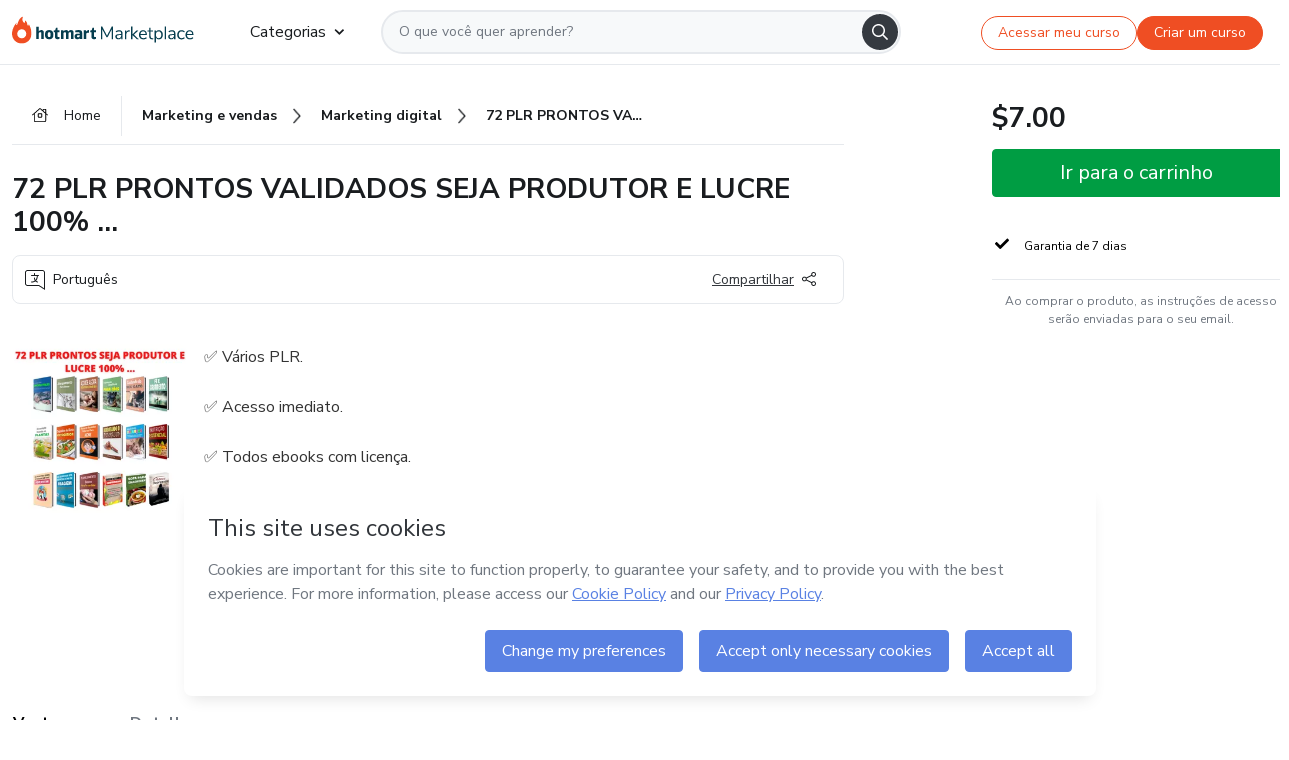

--- FILE ---
content_type: text/html;charset=UTF-8
request_url: https://sso.hotmart.com/signup?variant&noLogo&nofooter&transparent&embed&locale=pt-br&service=https%3A%2F%2Fapp.hotmart.com%2F&isEmbed=true&element=modal&url=https://sso.hotmart.com/signup?variant&noLogo&nofooter&transparent&embed&locale=pt-br&referrer=https://hotmart.com/marketplace/produtos/100-plr-prontos-validados-seja-produtor-e-lucre-100/W73269597N
body_size: 21950
content:
<!DOCTYPE html><html id="root" lang="pt-BR">
<head>
    <meta charset="UTF-8"/><meta http-equiv="X-UA-Compatible" content="IE=edge"/><meta name="viewport" content="width=device-width, initial-scale=1, shrink-to-fit=no"/><meta name="_csrf"/><meta name="_csrf_header"
          content="_csrf"/><title>Cadastro - Hotmart</title>

    <link rel="stylesheet" type="text/css" href="/webjars/normalize.css/8.0.1/normalize-112272e51c80ffe5bd01becd2ce7d656.css" /><link rel="stylesheet" type="text/css" href="/webjars/bootstrap/5.2.0/css/bootstrap-grid.min-c7188b04e91a2f04d198acbd020e193d.css" /><link rel="stylesheet" type="text/css" href="/webjars/material-components-web/14.0.0/dist/material-components-web.min-9da9033e8d04504fe54b3dbb1298fd78.css" /><link rel="stylesheet" type="text/css" href="/webjars/mdi__font/6.5.95/css/materialdesignicons.min-39eba25ee130ff95e98b93f32a61fa70.css" /><link rel="stylesheet" type="text/css" href="https://stackpath.bootstrapcdn.com/bootstrap/4.5.0/css/bootstrap.min.css" integrity="sha384-9aIt2nRpC12Uk9gS9baDl411NQApFmC26EwAOH8WgZl5MYYxFfc+NcPb1dKGj7Sk" crossorigin="anonymous"/><link rel="stylesheet" type="text/css" href="https://fonts.googleapis.com/css?family=Nunito+Sans:400,400i,700"/><link rel="stylesheet" type="text/css" href="/themes/custom/css/custom-64662a4b0e736b5f508636d616f5a5a1.css?v=0.11.2"/><link id="favicon" rel="shortcut icon" href="/favicon-transparent-11fb4799192313dd5474a343d9cc0a17.ico" type="image/x-icon"/><script type="text/javascript">
  class ClientInfo {
    #data = null;

    constructor() {
      // Ensures CLIENT_INFO as a singleton.
      if (!window.CLIENT_INFO) this.#fetchData();
    }
    /**
     * @description
     * Fetches client info. 
     * i.e: client IP, region, timezone and so on.
     */
    async #fetchData() {
      try {
        const response = await fetch('https://api-ip.hotmart.com/api/ip/info');

        if (response.status !== 200) throw response.status;

        this.#data = await response.json();
      } catch (error) {
        console.error('[API-IP-HOTMART]', error);
      }
    }

    async #getProperty(name = '') {
      if (this.#data) return this.#data[name];

      await this.#fetchData();
      return this.#data[name];
    }

    getIp() {
      return this.#getProperty('ip');
    }
  }
  // Attaches client location information to the Window object as soon as the client-info fragment is injected.
  window.CLIENT_INFO = new ClientInfo();
</script>
<script type="text/javascript" src="/analytics/analytics-3bdb0c17ce2ae3fce698f60f34cbc64a.js"></script>
    <script type="text/javascript" src="/analytics/analytics-dataLayer-754ae0dd54359dd8b25ccd0f660e69ae.js"></script>
    <script type="text/javascript" src="/utils/fields-90a70bd5e71881f870de5af4bb22077f.js"></script>
    <link rel="canonical" href="https://sso.hotmart.com/signup" /><meta http-equiv="X-UA-Compatible" content="IE=edge"/><meta name="viewport" content="width=device-width, initial-scale=1, shrink-to-fit=no"/></head>

<body class="hot-application dark-mode new-variant embed new-variant--transparent    without-footer"
    >
    <noscript>
  <iframe src="https://www.googletagmanager.com/ns.html?id=GTM-PKWBBW7" height="0" width="0"
    style="display:none;visibility:hidden">
  </iframe>
</noscript>
    
    <script type="text/javascript">
    /*<![CDATA[*/
    var GET_SERVICE_NAME = "Business Workspace"
    var GET_THEME_NAME = "custom"
    var GET_CLIENT_ID = "8cef361b-94f8-4679-bd92-9d1cb496452d"
    var IS_LOCAL = false
    var IS_STAGING = false
    var IS_PRODUCTION = true
    var ENV = "production"
    var RETRIEVE_DEVICE_FINGERPRINT = true
    var IS_PASSWORDLESS = false
    var IS_CLARITY_ENABLED = true
    
    /**
     * Error message mapping configuration for toast error conversion system
     * 
     * @description
     * Maps error keys to message pairs (default/override) used by the toast error
     * conversion system. When a toast error appears, the system matches the
     * 'default' message and replaces it with the 'override' message for field validation.
     * 
     * @example
     * // Toast shows default message: "Authentication failed"
     * // System converts to override: "Please verify your credentials"
     */
    var ERRORS_OVERRIDE = {
        'signup.email.duplicate': {
            default: "Email existente. Identificamos que voc\u00EA j\u00E1 possui uma conta com este email na Hotmart. Recupere sua senha e\/ou fa\u00E7a login.",
            override: "Este e-mail j\u00E1 est\u00E1 associado a uma conta. <a href=\"#\" onclick=\"switchToLogin()\">Clique para entrar na sua conta.<\/a>"
        },
        'login.invalid.credentials': {
            default: "Usu\u00E1rio ou senha inv\u00E1lidos.",
            override: "Email ou senha incorretos. Verifique se digitou tudo corretamente."
        },
        'passwordless.code.invalid': {
            default: "C\u00F3digo inv\u00E1lido",
            override: "C\u00F3digo inv\u00E1lido"
        },
        'passwordless.code.expired': {
            default: "C\u00F3digo expirado",
            override: "C\u00F3digo expirado"
        },
        'passwordless.authentication.failure': {
            default: "As credenciais s\u00E3o rejeitadas\/inv\u00E1lidas e a tentativa de autentica\u00E7\u00E3o falhou.",
            override: "C\u00F3digo inv\u00E1lido"
        }
    }
</script>
<script type="text/javascript">
  const getToggle = async (name) => {
    if (!name || window.ENV === 'production') return;

    TOGGLES = window.TOGGLES || new Map();

    if (TOGGLES.has(name)) return TOGGLES.get(name);

    try {
      const response = await fetch(`/rest/v1/unleash/toggle?toggle=${name}`)

      if (response.status !== 200) return;

      const {value} = await response.json();

      TOGGLES.set(name, !!value);

      return TOGGLES.get(name);
    } catch (error) {
      console.error('TOGGLE', error)
    }
  };
</script>
    <script type="text/javascript">
  /*<![CDATA[*/
  (() => {
    if (typeof window.injectFile === 'function') return;

    window.injectFile = (type, src, id = '') => {
      if (type === 'js') {
        const script = document.createElement('script');
        script.id = id;
        script.src = src;
        script.type = 'text/javascript';
        document.head.appendChild(script);

        return;
      }
      if (type === 'css') {
        const link = document.createElement('link');
        link.id = id;
        link.href = src;
        link.rel = 'stylesheet';
        link.as = 'stylesheet';
        link.type = 'text/css';
        document.head.appendChild(link);
      }
    }
  })();
  /*]]>*/
</script>

  <link id="js-production" rel="preload" as="script" href="/themes/custom/js/custom.bundle.min.js?v=0.11.2" /><script type="text/javascript">
  /*<![CDATA[*/
  (async () => {
    const type = "js";
    const stagingSrc = "\/themes\/custom\/js\/custom.bundle.js?v=0.11.2";
    const productionSrc = "\/themes\/custom\/js\/custom.bundle.min.js?v=0.11.2";
    const TOGGLE_NAME = 'SSO_PRODUCTION_BUNDLE_ACTIVE';
    
    try {
      const toggleValue = await getToggle(TOGGLE_NAME);
      const toggleActive = ENV === 'staging' && toggleValue === true;
      const isProduction = ENV === 'production';
      const src = isProduction || toggleActive ? productionSrc : stagingSrc;
      
      window.injectFile(type, src, `bundle-${type}`);
    } catch (error) {
      console.error('[Load bundle]', error)
    }
  })();
  /*]]>*/
  </script>
<script type="text/javascript" src="/webjars/es5-shim/4.5.9/es5-shim.min-136920ce3d575efb89300c3c277555fb.js"></script>
<script type="text/javascript" src="/webjars/css-vars-ponyfill/2.4.7/dist/css-vars-ponyfill.min-dc852ae58e431362175e9c153084bc4b.js"></script>
<script type="text/javascript" src="/webjars/jquery/3.6.1/jquery.min-00727d1d5d9c90f7de826f1a4a9cc632.js"></script>
<script type="text/javascript" src="/webjars/material-components-web/14.0.0/dist/material-components-web.min-3c99031127092dd1984f2e3aa6aeed8b.js"></script>
<script type="text/javascript" src="/webjars/dompurify/2.4.3/dist/purify.min-64ed1148755a7234aadfe2083c2a730b.js"></script>
<script type="text/javascript" src="//stackpath.bootstrapcdn.com/bootstrap/4.5.0/js/bootstrap.min.js"></script>
<script type="text/javascript" src="https://cdn.jsdelivr.net/npm/jquery-validation@1.17.0/dist/jquery.validate.min.js"></script>


<script type="text/javascript" src="/js/cas-61f5fd5b78d6ef99156138850adf0698.js?v=0.11.2,/js/material.js"></script>
<script type="text/javascript" src="//static.hotmart.com/hot-gdpr/cookieconsent.min.js"></script>

<script>
    if (typeof resourceLoadedSuccessfully === "function") {
        /*<![CDATA[*/
        const isEmbedded = true;
        /*]]>*/
        if (isEmbedded) {
            resourceLoadedSuccessfullyEmbedded();
        } else {
            resourceLoadedSuccessfully();
        }
    }
    cssVars({});

    function resourceLoadedSuccessfullyEmbedded() {
        /* 
        FROM cas-server-support-thymeleaf
        VERSION 6.3.7.4
        NEED TO CHECK DIFF WHEN UPDATING APEREO CAS PLATFORM, REMOVED FOCUS TO AVOID UNWANTED SCROLL
        */
        $(document).ready(function () {
            if (trackGeoLocation) {
                requestGeoPosition();
            }

            preserveAnchorTagOnForm();
            preventFormResubmission();

            let $revealpassword = $('.reveal-password');
            $revealpassword.mouseup(function (ev) {
                $('.pwd').attr('type', 'password');
                $(".reveal-password-icon").removeClass("mdi mdi-eye-off").addClass("mdi mdi-eye");
                ev.preventDefault();
            })

            $revealpassword.mousedown(function (ev) {
                $('.pwd').attr('type', 'text');
                $(".reveal-password-icon").removeClass("mdi mdi-eye").addClass("mdi mdi-eye-off");
                ev.preventDefault();
            });

            if (typeof (jqueryReady) == 'function') {
                jqueryReady();
            }
        });
    }
    
    function redirectToLogin() {
        let destination = "/login";
        let pathname = window.location.pathname;
        if (pathname.indexOf("/oidc/authorize") >= 0) {
            destination = "/oidc/authorize";
        } else if (pathname.indexOf("/oidc/oidcAuthorize") >= 0) {
            destination = "/oidc/oidcAuthorize";
        } else if (pathname.indexOf("/oauth2.0/authorize") >= 0) {
            destination = "/oauth2.0/authorize";
        }
        window.location.href = destination + window.location.search;
    }

    $(document).ready(function () {
        $('.toast').toast({animation: true, delay: 4000});
        $('.toast').toast('show');
    });

    function saveSignupState() {
        const state = {
            referrer: document.referrer,
            url: document.URL,
            isEmbed: window.self !== window.top,
            when: new Date()
        };

        localStorage.setItem("sso.signup.state", JSON.stringify(state));
    }
    
    function saveLoginState() {
        let origin;
        let ssoDomain = document.location.protocol + "//" + document.location.host;
        if (document.referrer && document.referrer.substring(0, ssoDomain.length) !== ssoDomain) {
            origin = document.referrer.split("?")[0];
        }

        /*<![CDATA[*/
        let propertyReferrer = ""
        /*]]>*/
        if(propertyReferrer != '') {
           origin = propertyReferrer;
        }

        let state;
        if (localStorage.getItem("sso.state")) {
            state = JSON.parse(localStorage.getItem("sso.state"));
            state.url = document.URL;
            state.referrer = origin ? origin : state.referrer;
            state.when = new Date();
        } else {
            state = {
                referrer: origin,
                url: document.URL,
                when: new Date()
            };
        }

        localStorage.setItem("sso.state", JSON.stringify(state));
    }

    function getUrlParameter(sUrl, sParam) {
        const sQueryString = sUrl.substring(sUrl.indexOf('?') + 1);
        let sPageURL = sQueryString,
            sURLVariables = sPageURL.split('&'),
            sParameterName,
            i;

        for (i = 0; i < sURLVariables.length; i++) {
            sParameterName = sURLVariables[i].split('=');

            if (sParameterName[0] === sParam) {
                return sParameterName[1] === undefined ? true : decodeURIComponent(sParameterName[1]);
            }
        }
    }

    function resolveRedirectUrl(fallbackUrl) {
        const sState = localStorage.getItem("sso.state");
        if (sState) {
            const state = JSON.parse(sState);
            if (state.referrer) {
                return state.referrer;
            } else {
                const service = getUrlParameter(state.url, "service");
                if (service) {
                    const url = getUrlParameter(service, "redirect_uri");
                    if (url) {
                        return url;
                    }

                    return service;
                }
            }
        }

        return fallbackUrl;
    }

    function loginEvent(url) {
        const transformedUrl = convertToSnakeCase(url.replace(/https_|http_|www_|_com|_br/g,''));
        analyticsEvent(GET_SERVICE_NAME, "Login", "Login", "Login", "login_" + transformedUrl);
    }

    function handleLoginRedirect(element) {
        /*<![CDATA[*/
        const fallbackUrl = "https://www.hotmart.com/pt-BR";
        /*]]>*/

        const url = resolveRedirectUrl(fallbackUrl);
        loginEvent(url)
        element.attr("href", url);
        window.top.location.href = url;
    }

    function togglePassword(button, fieldId) {
        const field = document.getElementById(fieldId);
        button.classList.add("mystyle");
        if (field.type === "password") {
            field.type = "text";
            // TODO replace only svg reference
            button.innerHTML = "<svg class=\"svg-inline--fa fa-eye-slash fa-w-20\" aria-hidden=\"true\" focusable=\"false\" data-prefix=\"far\" data-icon=\"eye-slash\" role=\"img\" xmlns=\"http://www.w3.org/2000/svg\" viewBox=\"0 0 640 512\" data-fa-i2svg=\"\"><path fill=\"currentColor\" d=\"M634 471L36 3.51A16 16 0 0 0 13.51 6l-10 12.49A16 16 0 0 0 6 41l598 467.49a16 16 0 0 0 22.49-2.49l10-12.49A16 16 0 0 0 634 471zM296.79 146.47l134.79 105.38C429.36 191.91 380.48 144 320 144a112.26 112.26 0 0 0-23.21 2.47zm46.42 219.07L208.42 260.16C210.65 320.09 259.53 368 320 368a113 113 0 0 0 23.21-2.46zM320 112c98.65 0 189.09 55 237.93 144a285.53 285.53 0 0 1-44 60.2l37.74 29.5a333.7 333.7 0 0 0 52.9-75.11 32.35 32.35 0 0 0 0-29.19C550.29 135.59 442.93 64 320 64c-36.7 0-71.71 7-104.63 18.81l46.41 36.29c18.94-4.3 38.34-7.1 58.22-7.1zm0 288c-98.65 0-189.08-55-237.93-144a285.47 285.47 0 0 1 44.05-60.19l-37.74-29.5a333.6 333.6 0 0 0-52.89 75.1 32.35 32.35 0 0 0 0 29.19C89.72 376.41 197.08 448 320 448c36.7 0 71.71-7.05 104.63-18.81l-46.41-36.28C359.28 397.2 339.89 400 320 400z\"></path></svg>";
        } else {
            field.type = "password";
            // TODO replace only svg reference
            button.innerHTML = "<svg class=\"svg-inline--fa fa-eye fa-w-18\" aria-hidden=\"true\" focusable=\"false\" data-prefix=\"far\" data-icon=\"eye\" role=\"img\" xmlns=\"http://www.w3.org/2000/svg\" viewBox=\"0 0 576 512\" data-fa-i2svg=\"\"><path fill=\"currentColor\" d=\"M288 144a110.94 110.94 0 0 0-31.24 5 55.4 55.4 0 0 1 7.24 27 56 56 0 0 1-56 56 55.4 55.4 0 0 1-27-7.24A111.71 111.71 0 1 0 288 144zm284.52 97.4C518.29 135.59 410.93 64 288 64S57.68 135.64 3.48 241.41a32.35 32.35 0 0 0 0 29.19C57.71 376.41 165.07 448 288 448s230.32-71.64 284.52-177.41a32.35 32.35 0 0 0 0-29.19zM288 400c-98.65 0-189.09-55-237.93-144C98.91 167 189.34 112 288 112s189.09 55 237.93 144C477.1 345 386.66 400 288 400z\"></path></svg>";
        }
    }

    function clearSessionAndRedirect(redirectUrl) {
        const urlLogin = "https:\/\/sso.hotmart.com\/signup?variant\u0026noLogo\u0026nofooter\u0026transparent\u0026embed\u0026locale=pt-br\u0026service=https%3A%2F%2Fapp.hotmart.com%2F\u0026isEmbed=true\u0026element=modal\u0026url=https:\/\/sso.hotmart.com\/signup?variant\u0026noLogo\u0026nofooter\u0026transparent\u0026embed\u0026locale=pt-br\u0026referrer=https:\/\/hotmart.com\/marketplace\/produtos\/100-plr-prontos-validados-seja-produtor-e-lucre-100\/W73269597N";
        const redirect = urlLogin || redirectUrl

        $('body').append('<div id="clearSessionDiv" class="d-none"></div>');
        $('<iframe>', {
            id: 'clearSessionIframe',
            src: location.origin + '/logout',
            onload: function () {
                setTimeout(function () {location.href = redirect;}, 500);
            }
        }).appendTo('#clearSessionDiv');
    }

    const clearUrlParam = (paramName = '') => {
        const url = new URL(window.location.href)
        const urlLogin = "https:\/\/sso.hotmart.com\/signup?variant\u0026noLogo\u0026nofooter\u0026transparent\u0026embed\u0026locale=pt-br\u0026service=https%3A%2F%2Fapp.hotmart.com%2F\u0026isEmbed=true\u0026element=modal\u0026url=https:\/\/sso.hotmart.com\/signup?variant\u0026noLogo\u0026nofooter\u0026transparent\u0026embed\u0026locale=pt-br\u0026referrer=https:\/\/hotmart.com\/marketplace\/produtos\/100-plr-prontos-validados-seja-produtor-e-lucre-100\/W73269597N";
        const redirect = urlLogin || url.href
        
        url.searchParams.delete(paramName)
        window.history.replaceState(null, '', url)

        window.location.href = redirect
    }

    const convertToSnakeCase = string => {
        return string.replace(/\W+/g, " ")
            .split(/ |\B(?=[A-Z])/)
            .map(word => word.toLowerCase())
            .join('_');
    }

    const createUUID = () => {
        return 'xxxxxxxx-xxxx-4xxx-yxxx-xxxxxxxxxxxx'.replace(/[xy]/g, c => {
            const r = (Math.random() * 16) | 0;
            const v = c === 'x' ? r : (r & 0x3) | 0x8;
            return v.toString(16);
        });
    }

    // Redirects the user to the correct domain if they are on a surrogate domain
    function redirectIfSurrogate() {
        const currentUrl = new URL(window.location.href);
        
        if (currentUrl.host.includes('-surrogate')) {
            const updatedHost = currentUrl.host.replace('-surrogate', '');
            
            currentUrl.host = updatedHost;
            
            window.location.href = currentUrl.toString();
        }
    }

    redirectIfSurrogate();
    
    scriptRunner = (fn) => {
        document.readyState === 'complete' ? fn() : window.addEventListener('load', fn)
    }
</script>
    <script>
  /*<![CDATA[*/
  var trackGeoLocation = false;
  var googleAnalyticsTrackingId = null;
  /*]]>*/
</script>
    <script type="text/javascript">
        $(document).ready(function () {
            let csrf = $('meta[name="_csrf"]').attr('content');
            let csrfHeader = $('meta[name="_csrf_header"]').attr('content');
            $('form').each(function () {
                $(this).append('<input type="hidden" name="' + csrfHeader + '" value="' + csrf + '"/>');
            });
        });
    </script>
<script type="text/javascript" src="/utils/cookies-6ba433f6da7132f97750cf18e2b4a74e.js"></script>
    <div class="modal fade" id="app-modal" tabindex="-1" role="dialog" aria-labelledby="myModalLabel" aria-hidden="true">
    <div class="modal-dialog modal-dialog-centered" role="document">
      <div class="modal-content">
        <button type="button" id="iconClose" class="close" data-dismiss="modal" aria-label="Close">
          <span aria-hidden="true">&times;</span>
        </button>
        <img loading="lazy" id="modal-image" alt="Icon modal"><div class="modal-header" id="modal-header">
          <h5 class="modal-title text-center" id="modal-title">Título do Modal</h5>
        </div>
        <div class="modal-body" id="modal-body"></div>
        <div class="modal-footer" id="modal-footer">
          <button type="button" id="buttonClose" class="btn modal-btn-close" data-dismiss="modal">Fechar</button>
          <button type="button" class="btn btn-primary modal-btn-action" id="actionButton">Salvar mudanças</button>
        </div>
      </div>
    </div>
  </div>

  
<script type="text/javascript">
  /*<![CDATA[*/
    const title = "Os Cookies est\u00E3o desativados";
    const body = "Os Cookies do seu navegador est\u00E3o desativados. Ative-os para acesar a plataforma. <a href=\"https:\/\/help.hotmart.com\/pt-BR\/article\/como-permitir-cookies-no-seu-navegador\/17198106086285\" class=\"font-weight-bold modal__link\" target=\"_blank\">Saiba mais<\/a>";
    const textActionButton = "Tentar novamente";
  /*]]>*/

  window.addEventListener('load', () => {
    if (!navigator.cookieEnabled) {
      const modal = new window.Modal();
      modal.show({
        title,
        body,
        textActionButton,
        hideCloseButton: true,
        hideCloseIcon: true,
        disableBackdrop: true,
        actionCallback: () => {
          window.location.reload();
        }
      });
    }
  })
  </script>
<main role="main" class="hot-login">
        <div id="loader" class="loader">
            <span class="spinner-border" role="status" aria-hidden="true"></span>
        </div>

        <div class="hot-authentication">
            <div id="authentication-wrapper" class="authentication-sidebar">
                <header id="login-custom-header" class="login-custom-header hidden">
        <hc-h id="header-title"size="small">Logo</hc-h>
    <img id="login-custom-header-logo" class="login-custom-header-logo hidden"><hc-button 
        id="help-button" class="hidden" variation="secondary" context="neutral" size="small"
        href="https://help.hotmart.com/pt-br/article/39413024793613/" target="_blank">
            <i slot="icon" class="fa-light fa-pen">
                <svg xmlns="http://www.w3.org/2000/svg" viewBox="0 0 512 512" class="circle-question" fill="#707780" width="14px"><!--!Font Awesome Free v7.0.1 by @fontawesome - https://fontawesome.com License - https://fontawesome.com/license/free Copyright 2025 Fonticons, Inc.--><path d="M464 256a208 208 0 1 0 -416 0 208 208 0 1 0 416 0zM0 256a256 256 0 1 1 512 0 256 256 0 1 1 -512 0zm256-80c-17.7 0-32 14.3-32 32 0 13.3-10.7 24-24 24s-24-10.7-24-24c0-44.2 35.8-80 80-80s80 35.8 80 80c0 47.2-36 67.2-56 74.5l0 3.8c0 13.3-10.7 24-24 24s-24-10.7-24-24l0-8.1c0-20.5 14.8-35.2 30.1-40.2 6.4-2.1 13.2-5.5 18.2-10.3 4.3-4.2 7.7-10 7.7-19.6 0-17.7-14.3-32-32-32zM224 368a32 32 0 1 1 64 0 32 32 0 1 1 -64 0z"/></svg>
            </i>
            <slot>Ajuda</slot>
        </hc-button>
</header>
                <div id="wrapper-card" class="authentication authentication-wrapper d-flex flex-column ">
                        <div class="authentication__main-content authentication-sidebar-content d-flex flex-column justify-content-end h-100 justify-content-center">
                            <div class="d-flex w-100 align-items-center justify-content-center login-title">
                                <hc-p id="brand-name"></hc-p>
                                <img id="brand-logo" class="brand-logo hidden" alt="Logo"></div>
                            <hc-h id="screen-title" class="page-title" size="small" strong>Criar conta</hc-h>
        <hc-p size="micro" id="signup">
            <span>Cadastro rápido, seguro e do seu jeito.</span>
        </hc-p>
        <form class="signup-form d-flex flex-column h-100" method="post" id="fm2" autocomplete="off">
            <div id="social-login-custom">
  <script type="text/javascript" defer>
    const signUpProvider = "1";
    const signUpProviderOk = "0";
    const signUpUserProfile = "SELLER";
    const signUpUrl = "\/signup?service=https%3A%2F%2Fapp.hotmart.com%2F";
    const isTemplateHotmartApp = GET_THEME_NAME === 'hotmart-app';

    function redirect(button) {
      const href = button?.getAttribute('data-href');
      const url = new URL(href, window.location.origin);
      const serviceEncoded = url.searchParams.get('service');

      if (window.RETRIEVE_DEVICE_FINGERPRINT && window.DEVICE_FINGERPRINT && serviceEncoded) {
        const serviceUrl = new URL(serviceEncoded);
        const did = window.DEVICE_FINGERPRINT;
        serviceUrl.searchParams.append('did', did);
        url.searchParams.set('service', serviceUrl.toString());
      }
      
      window.top.location.href = url.toString();
    }

    function showAgreeErrorToast() {
      const toastElement = document.getElementById('toast-error-agree')
      toastElement?.classList.remove('d-none');
      $('.toast').toast({ animation: true, delay: 4000 });
      $('.toast').toast('show');
    }

    function updateUrlWithParams(baseLocation, providerSelected) {
      const agreeCheckBox = document.getElementById('agreeCheckBox');
      const seller = document.getElementById('seller');
      const buyer = document.getElementById('buyer');

      let location = `${baseLocation}&providerSelected=${providerSelected}`;

      if (!agreeCheckBox?.checked) {
        location += '&agreeCheckBoxUnChecked=1';
      } else if (seller?.checked) {
        location += '&userProfile=SELLER';
      } else if (buyer?.checked || isTemplateHotmartApp) {
        location += '&userProfile=BUYER';
      }

      return location;
    }

    function validAgreeCheckBox() {
      const agreeCheckBox = document.getElementById('agreeCheckBox');
      return agreeCheckBox?.checked
    }

    function handleSignUpProvider(button) {
      const providerSelected = button.getAttribute("providerSelected");
      const providerInput = document.getElementById('providerSelected');
      let location = button.getAttribute('data-href');

      if (signUpProvider === '1' && signUpProviderOk === '0') {
        if (providerInput && providerSelected) {
          providerInput.value = providerSelected;
          location = updateUrlWithParams(signUpUrl, providerSelected);
        }
        syncAgreeCheckBoxState();
      }

      if (validAgreeCheckBox()) {
        window.top.location.href = location;
      } else {
        showAgreeErrorToast()
      }
    }

    function syncAgreeCheckBoxState() {
      const url = new URL(window.location.href);
      const agreeCheckBox = document.getElementById('agreeCheckBox');

      if (agreeCheckBox.checked) {
        url.searchParams.delete('agreeCheckBoxUnChecked');
        window.history.replaceState(null, '', url);
      }
    }

    function modalSignupApple(button) {
      if (!window.Modal) return;

      const modal = new window.Modal();
      const title = "Compartilhe seu email e melhore sua experi\u00EAncia";
      const body = "<p>Ao usar Apple para seu cadastro, voc\u00EA pode <strong>compartilhar<\/strong> ou <strong>ocultar<\/strong> seu email.<\/p><p>Se voc\u00EA optar por <strong>ocultar seu email<\/strong>, <strong>n\u00E3o conseguiremos identificar sua conta<\/strong> e direcionar as compras Hotmart para ela.<\/p><p>Sugerimos que selecione a op\u00E7\u00E3o <strong>Compartilhar Meu Email<\/strong> para uma melhor experi\u00EAncia com nossos produtos.<\/p>";
      const textButtonAction = "Ir para cadastro Apple";
      const textCloseButton = "Fechar";

      if (validAgreeCheckBox()) {
        modal.show({
          title: title,
          body: body,
          textActionButton: textButtonAction,
          textCloseButton: textCloseButton,
          image: 'themes/hotmart/images/modal-signup-apple.svg',
          disableBackdrop: true,
          actionCallback: () => {
            modal.hide();
            handleSignUpProvider(button);
          }
        });
      } else {
        showAgreeErrorToast()
      }
    }

    if (signUpProviderOk === '1') {
      const idProviderButton = 'providerButton_' + document.getElementById('providerSelected').value;
      const providerButton = document.getElementById(idProviderButton);

      if (providerButton) {
        analyticsEvent(GET_SERVICE_NAME, 'CreateYourAccount', 'CreateAnAccount', signUpUserProfile);
        redirect(providerButton);
      }
    }
  </script>

  <style>
    .sso-providers__button {
      flex: 1;
      font-size: 16px;
      width: 100%;
      font-weight: 400;
      height: 44px;
      border: 1px solid #D9D9D9;
      border-radius: 5px;
      background-color: transparent;
      margin-bottom: 10px;
    }

    .sso-providers__button__icon {
      font-size: 16px;
    }

    body.hot-application .sso-providers__button svg {
      fill: #000;
    }

    body.new-variant--light .sso-providers__button svg {
      fill: #fff;
    }

    body.new-variant--dark .sso-providers__button svg {
      fill: #000;
    }

    body.new-variant:not(.new-variant--light):not(.new-variant--dark) .sso-providers__button svg {
      fill: #000;
    }

    .sso_providers__button__dark {
      border: 0.87px solid #000;
    }

    .sso-providers__button__text {
      margin-left: 10px;
    }

    body.new-variant--dark span {
      color: #000 !important;
    }

    /* LIGHT/DARK MODE TEMPLATE CUSTOM */
    .dark-mode span {
      color: #fff !important;
    }

    .dark-mode .icon-white path {
      fill: #fff;
    }

    .divider-line {
      border-bottom: 1px solid #D9D9D9;
      margin: 10px 0;
      flex-basis: 45%;
    }

    .divider-container {
      display: flex;
      justify-content: center;
      column-gap: 5%;
      margin-bottom: var(--spacer-3);
    }

    .top-variant {
      margin-bottom: var(--spacer-4);
    }
  </style>
    <!-- SSO providers divider --><div role="alert" id="toast-error-agree" class="toast d-none" aria-live="assertive" aria-atomic="true">
    <div class="toast-body">
      <p class="mb-0">Aceite os Termos de Uso da Hotmart para continuar</p>
    </div>
  </div>
  <!-- Signin/up google --><div class="sso_providers">
    <!-- Render Google button first --><button track-event type="button"
          id="providerButton_google2" providerSelected="google2" class="sso-providers__button"
          onclick="handleSignUpProvider(this)" data-href="clientredirect?client_name=Google&amp;service=https%3A%2F%2Fapp.hotmart.com%2F&amp;locale=pt-br">

          <svg xmlns="http://www.w3.org/2000/svg" width="16" class="sso-providers__button__icon svg-inline--fa"
            viewBox="-3 0 262 262" preserveAspectRatio="xMidYMid">
            <path
              d="M255.878 133.451c0-10.734-.871-18.567-2.756-26.69H130.55v48.448h71.947c-1.45 12.04-9.283 30.172-26.69 42.356l-.244 1.622 38.755 30.023 2.685.268c24.659-22.774 38.875-56.282 38.875-96.027"
              fill="#4285F4" /><path
              d="M130.55 261.1c35.248 0 64.839-11.605 86.453-31.622l-41.196-31.913c-11.024 7.688-25.82 13.055-45.257 13.055-34.523 0-63.824-22.773-74.269-54.25l-1.531.13-40.298 31.187-.527 1.465C35.393 231.798 79.49 261.1 130.55 261.1"
              fill="#34A853" /><path
              d="M56.281 156.37c-2.756-8.123-4.351-16.827-4.351-25.82 0-8.994 1.595-17.697 4.206-25.82l-.073-1.73L15.26 71.312l-1.335.635C5.077 89.644 0 109.517 0 130.55s5.077 40.905 13.925 58.602l42.356-32.782"
              fill="#FBBC05" /><path
              d="M130.55 50.479c24.514 0 41.05 10.589 50.479 19.438l36.844-35.974C195.245 12.91 165.798 0 130.55 0 79.49 0 35.393 29.301 13.925 71.947l42.211 32.783c10.59-31.477 39.891-54.251 74.414-54.251"
              fill="#EB4335" /></svg>
          <span class="sso-providers__button__text">Entrar com Google</span>
        </button>
      <!-- Signin/up apple --><!-- Render Apple button second --><button track-event type="button"
          id="providerButton_apple" providerSelected="apple" class="sso-providers__button"
          onclick="modalSignupApple(this)" data-href="clientredirect?client_name=Apple&amp;service=https%3A%2F%2Fapp.hotmart.com%2F&amp;locale=pt-br">

          <svg xmlns="http://www.w3.org/2000/svg" width="16"
            class="sso-providers__button__icon icon-white svg-inline--fa" viewBox="0 0 17 21" fill="none">
            <path
              d="M14.2182 10.6686C14.2093 9.01443 14.9501 7.76593 16.4496 6.84646C15.6106 5.63402 14.3432 4.96695 12.6696 4.83624C11.0853 4.71004 9.35373 5.76923 8.72001 5.76923C8.05059 5.76923 6.51537 4.88131 5.31041 4.88131C2.82016 4.92188 0.173706 6.88702 0.173706 10.8849C0.173706 12.0658 0.387921 13.2858 0.816352 14.5448C1.38759 16.1989 3.44942 20.2554 5.6005 20.1878C6.72513 20.1608 7.51951 19.381 8.98331 19.381C10.4025 19.381 11.1389 20.1878 12.3929 20.1878C14.5618 20.1563 16.4273 16.4694 16.9718 14.8107C14.062 13.427 14.2182 10.7542 14.2182 10.6686ZM11.6922 3.26773C12.9106 1.80739 12.799 0.477765 12.7633 0C11.6878 0.063101 10.4427 0.739183 9.73307 1.57302C8.95208 2.46545 8.4924 3.56971 8.59059 4.8137C9.75538 4.90385 10.8175 4.29988 11.6922 3.26773Z" /></svg>
          <span class="sso-providers__button__text">Entrar com Apple</span>
        </button>
      <input type="hidden" id="providerSelected" name="providerSelected"
      value="SELLER" /></div>

  <div id="sso-providers-divider">
    <div>
      <div class="divider-container">
        <div class="divider-line"></div>
          <span class="text-muted">ou</span>
        <div class="divider-line"></div>
      </div>
    </div>
  </div>
  </div>
<div class="flex-grow-1 d-flex flex-column align-items-center">
                    <hc-form-field>
                        <label class="auth__profile-text" for="name">Nome</label>
                        <input id="name"
                            tabindex="1"
                            type="text"
                            placeholder="Seu nome completo" name="name" value=""
                        /></hc-form-field> 

                    <hc-form-field>
                        <label slot="label" for="username">Email</label>
                        <input id="username"
                            tabindex="2"
                            type="text"
                            placeholder="Seu email" name="username" value=""
                        /></hc-form-field> 

                <hc-form-field icon-position="end">
                    <label slot="label" for="password">Senha</label>
                    <input id="password"
                        type="password"
                        name="password"
                        tabindex="3"
                        maxlength="20"
                        placeholder="Digite a senha desejada" value=""
                    /><span class="js-show-password">
                        <button type="button" class="hot-btn--link mb-2" onclick="togglePassword(this, 'password')">
                            <svg class="svg-inline--fa fa-eye fa-w-18" aria-hidden="true" focusable="false" data-prefix="far" data-icon="eye" role="img" xmlns="http://www.w3.org/2000/svg" viewBox="0 0 576 512" data-fa-i2svg=""><path fill="currentColor" d="M288 144a110.94 110.94 0 0 0-31.24 5 55.4 55.4 0 0 1 7.24 27 56 56 0 0 1-56 56 55.4 55.4 0 0 1-27-7.24A111.71 111.71 0 1 0 288 144zm284.52 97.4C518.29 135.59 410.93 64 288 64S57.68 135.64 3.48 241.41a32.35 32.35 0 0 0 0 29.19C57.71 376.41 165.07 448 288 448s230.32-71.64 284.52-177.41a32.35 32.35 0 0 0 0-29.19zM288 400c-98.65 0-189.09-55-237.93-144C98.91 167 189.34 112 288 112s189.09 55 237.93 144C477.1 345 386.66 400 288 400z"></path></svg>
                        </button>
                    </span>
                </hc-form-field>

                <hc-form-field icon-position="end">
                    <label slot="label" for="passwordConfirmation">Confirmar senha</label>
                    <input id="passwordConfirmation"
                        type="password"
                        name="passwordConfirmation"
                        tabindex="4"
                        maxlength="20"
                        placeholder="Digite a senha novamente" value=""
                    /><span class="js-show-password">
                        <button type="button" class="hot-btn--link mb-2" onclick="togglePassword(this, 'passwordConfirmation')">
                            <svg class="svg-inline--fa fa-eye fa-w-18" aria-hidden="true" focusable="false" data-prefix="far" data-icon="eye" role="img" xmlns="http://www.w3.org/2000/svg" viewBox="0 0 576 512" data-fa-i2svg=""><path fill="currentColor" d="M288 144a110.94 110.94 0 0 0-31.24 5 55.4 55.4 0 0 1 7.24 27 56 56 0 0 1-56 56 55.4 55.4 0 0 1-27-7.24A111.71 111.71 0 1 0 288 144zm284.52 97.4C518.29 135.59 410.93 64 288 64S57.68 135.64 3.48 241.41a32.35 32.35 0 0 0 0 29.19C57.71 376.41 165.07 448 288 448s230.32-71.64 284.52-177.41a32.35 32.35 0 0 0 0-29.19zM288 400c-98.65 0-189.09-55-237.93-144C98.91 167 189.34 112 288 112s189.09 55 237.93 144C477.1 345 386.66 400 288 400z"></path></svg>
                        </button>
                    </span>
                </hc-form-field>

                <hc-p size="nano">
                    <span>A senha deve conter: mais de 7 caracteres, letras e números</span>
                </hc-p>

                <div id="userProfileOptions" class="hidden">
                    <p class="auth__profile-text mb-2">O que você busca na Hotmart?</p>
        
                    <div class="auth__profile-box mb-4 d-flex flex-wrap">
                      <input tabindex="5" id="seller" class="auth__profile-input d-none" type="radio" name="profile" value="SELLER" checked="checked"><label class="auth__profile-label p-3 flex-grow-1 m-0 w-50 text-center position-relative text-capitalize"
                             for="seller">Vender Produtos</label>
                      <input tabindex="6" id="buyer" class="auth__profile-input d-none" type="radio" name="profile" value="BUYER"><label class="auth__profile-label p-3 flex-grow-1 m-0 w-50 text-center position-relative text-capitalize"
                             for="buyer">Comprar Produtos</label>
                    </div>
                </div>

                <input id="sparkleSignupProfile" type="hidden" name="profile" value="" style="display: none;"/><div class="hot-custom-control hot-custom-checkbox text-left mb-3 mt-4">
                    <input track-event tabindex="7" name="agreementAccepted" type="checkbox" class="hot-custom-control__input" id="agreeCheckBox" value="true"><input type="hidden" name="_agreementAccepted" value="on"/><label class="hot-custom-control__label" for="agreeCheckBox">
                      <hc-p size="micro">Estou ciente e concordo com o <a href="https://www.hotmart.com/tos" class="showcase-link" target="_blank">Termos de Uso</a> e com a <a href="https://www.hotmart.com/pp" class="showcase-link" target="_blank">Políticas</a> da Hotmart.</hc-p>
                    </label>
                  </div>
       
                    <button class="hot-btn hot-btn--custom-brand auth-login w-100 mb-4 p-btn auth-line-height auth-border-radius"
                    track-event
                    data-test-id="signup-submit"
                    name="submit"
                    accesskey="l"
                    tabindex="7"
                    type="submit"
                    id="signup-submit">
                        <span id="text-btn-register">Cadastre-se agora</span>
                        <span id="spinner" class="spinner-border spinner-border-sm" role="status" aria-hidden="true"></span>
                    </button>
                    
                    <div class="d-flex justify-content-center no-footer">
                        <span>Já tem uma conta?</span>
                        <a class="ml-1"
                            track-event
                            id="already-have-account"
                            onclick="analyticsEvent(GET_SERVICE_NAME, 'CreateYourAccount', 'AlreadyHaveAnAccount', 'AlreadyHaveAnAccount')"
                            target="_top"
                            href="/login?variant&amp;noLogo&amp;nofooter&amp;transparent&amp;embed&amp;locale=pt-br&amp;service=https%3A%2F%2Fapp.hotmart.com%2F&amp;isEmbed=true&amp;element=modal&amp;url=https://sso.hotmart.com/signup?variant&amp;noLogo&amp;nofooter&amp;transparent&amp;embed&amp;locale=pt-br&amp;referrer=https://hotmart.com/marketplace/produtos/100-plr-prontos-validados-seja-produtor-e-lucre-100/W73269597N">
                             <span>Acesse aqui</span>
                         </a>
                    </div>

                    <div id="powered-by" class="d-flex justify-content-center align-items-center login-powered-by">
  <p class="mb-0 mr-2 mt-1">
    Powered by
  </p>
  <img id="powered-by-image" src="themes/custom/images/hot-logo-dark.svg" alt="Powered by Hotmart"/></div>

                    <input type="hidden" name="embedFlow" id="embedFlow" value="true"/><input type="hidden" name="execution" value="[base64]"/><input type="hidden" name="_eventId" value="submit"/><input type="hidden" name="geolocation"/></div>
        </form>
        <script type="text/javascript">
    function sanitizeHTML (value) {
        return DOMPurify.sanitize(value, { ALLOWED_TAGS: ['#text'] })
    }

    function switchToLogin() {
        const currentUrl = new URL(window.location.href);
        window.location.href = '/login' + currentUrl.search;
    }

    function signupRolePerService() {
        /*<![CDATA[*/
        const signupRoleDefaultValue = "";
        /*]]>*/
        const userProfileOptions = document.getElementById('userProfileOptions');
        const sparkleSignupProfile = document.getElementById('sparkleSignupProfile');
        const sellerCheckbox = document.getElementById('seller');
        const buyerCheckbox = document.getElementById('buyer');

        const normalizedValue = signupRoleDefaultValue.trim().toUpperCase();

        if (!normalizedValue || normalizedValue === '') {
            userProfileOptions.classList.remove('hidden');
            if (sparkleSignupProfile) {
                sparkleSignupProfile.style.display = 'none';
            }
        } else {
            userProfileOptions.classList.add('hidden');

            if (sellerCheckbox) sellerCheckbox.checked = false;
            if (buyerCheckbox) buyerCheckbox.checked = false;

            if (sparkleSignupProfile) {
                sparkleSignupProfile.value = normalizedValue;
                sparkleSignupProfile.style.display = 'block';
            }
        }
    }
    
    /*<![CDATA[*/
    $(document).ready(function () {
      const userUuid = window.SSO_USER ? window.SSO_USER?.get('uuid') : null;

      $("#spinner").hide()
      
      signupRolePerService()
      
      document.getElementById('fm2').addEventListener("submit", (e) => {
        const formData = new FormData(e.target)
        const formProps = Object.fromEntries(formData)
        const newValueName = sanitizeHTML(formProps.name)
        const newValueUsername = sanitizeHTML(formProps.username)
        
        document.getElementById('name').value = newValueName
        document.getElementById('username').value = newValueUsername
      })
      
      
      $('.auth__profile-input').change(function(){
          const selectedRadio = $(this).val().toLowerCase();
          $('.agreement-inner').hide();
          $('.agreement-inner.inner-' + selectedRadio).show();
      });

      $.validator.addMethod("password",function(value,element){
          return this.optional(element) || /^((?=.*\d)(?=.*[a-zA-Z])\S{7,20})$/g.test(value);
      },"No m\u00EDnimo 7 caracteres, com ao menos uma letra e um n\u00FAmero.");

      $("#fm2").validate({
              rules: {
                  name: {
                      required: true,
                  },
                  username: {
                      required: true,
                      email: true
                  },
                  password: {
                      required: true,
                      password: true,
                  },
                  passwordConfirmation: {
                      required: true,
                      password: true,
                  },
                  agreementAccepted: {
                    required: true
                  }
              },
              errorClass: 'invalid-feedback',

              onkeyup: function(element, event) {
                  this.element(element);
              },
              invalidHandler: function() {
                  $("#spinner").hide()
                  $(":submit").attr("disabled", false);
              },
              highlight: function(element) {
                  $(element).closest('input').addClass('is-invalid');
              },
              unhighlight: function(element) {
                  $(element).closest('input').removeClass('is-invalid');
              },
              submitHandler: function() {
                  $("#text-btn-register").hide()
                  $("#spinner").show()
                  $(":submit").attr("disabled", true);
                  if(hasFieldValue('#name') &&
                    isValidEmail('#username') &&
                    isValidPassword('#password') &&
                    isValidPassword('#passwordConfirmation') &&
                    isRadioSelected('.auth__profile-input') &&
                    isFieldChecked('#agreeCheckBox')) {
                      saveSignupState();
                  }
                  // TODO: remover evento após rollout do signup code
                  analyticsEvent(GET_SERVICE_NAME, 'CreateYourAccount', 'CreateAnAccount', $("input[type='radio']:checked").val(), convertToSnakeCase(`signup${GET_SERVICE_NAME}`));

                  analyticsEventV2(
                    GET_SERVICE_NAME,
                    'signup_form_submit',
                    {
                        cm_signup_form_submit: 1,
                        signup_uuid: userUuid,
                        email: $('#username').val()
                    }
                  );

                  return true;
              },
              /*<![CDATA[*/
              messages: {
                  name: {
                      required: "Nome completo \u00E9 obrigat\u00F3rio"
                  },
                  username: {
                      required: "Email \u00E9 obrigat\u00F3rio",
                      email: "Digite um endere\u00E7o de email v\u00E1lido"
                  },
                  password: {
                      required: "Senha \u00E9 obrigat\u00F3ria",
                  },
                  passwordConfirmation: {
                      required: "Senha \u00E9 obrigat\u00F3ria",
                  },
                  agreementAccepted: {
                    required: "Aceite os Termos de Uso da Hotmart para continuar"
                  }
              }
          });
          /*]]>*/

        analyticsPageViews(
            GET_SERVICE_NAME,
            "Sign Up",
            "Create Your Account",
            GET_THEME_NAME,
            {
                signup_uuid: userUuid,
                cm_signup_page: 1
            }
        )
  });
</script>
        <script type="text/javascript">

  (async () => {
    const ssoProd = 'sso.hotmart.com';
    const ssoStg = 'sso.buildstaging.com';
    const isLocal = window.location.host !== ssoProd && window.location.host !== ssoStg;
    
    const urlTrackingStg = 'https://tracking-api.buildstaging.com';
    const urlTrackingProd = 'https://tracking-api.hotmart.com';
    
    const trackingApi = window.location.host === ssoProd ? urlTrackingProd : urlTrackingStg;
    
    sendDatahub = async (data) => {
      try {
        if (isLocal) {
          localStorage.setItem(`hot-sso:event${Date.now()}`, JSON.stringify(data));
          return;
        }
        const response = await fetch(`${trackingApi}/rest/track/event/json`, {
          method: 'POST',
          body: JSON.stringify(data)
        })
        return response;
      } catch (error) {
        console.error('[HOT-SSO-datahub-track]', error);
      }
    };
  })();
</script>

  <script type="text/javascript">
    const uuid = createUUID();
    
    const WAF_STATUS = { 
      LOADING: 'LOADING',
      SUCCESS: 'SUCCESS',
      ERROR: 'ERROR',
      INITIAL: 'INITIAL'
    };

    const WAF = {
      status: WAF_STATUS.INITIAL
    }

    const buildObjDatahub = async (token, error) => {
      const obj = {
        system: 'hot_sso',
        entity: 'bot_control',
        action: 'client_audit',
        event_version: '1.1',
        data_version: '2.0',
        type: 'hot_sso-bot_control-client_audit',
        event: {
          uuid: uuid,
          token: token || '',
          url: window.location.href,
          userAgent: window.navigator.userAgent,
          template: GET_THEME_NAME,
          serviceName: GET_SERVICE_NAME,
          clientId: GET_CLIENT_ID,
          error: {
            columnNumber: error?.columnNumber || null,
            lineNumber: error?.lineNumber || null,
            fileName: error?.fileName || '',
            message: error?.message || '',
            stack: error?.stack || '',
          },
          status: error ? 'ERROR' : 'SUCCESS'
        }
      }
      await sendDatahub(obj);
    }

    const wafScriptHandler = () => {
      buildObjDatahub(false, { message: 'AWS Waf Script is not Loaded' });
    }

    const sendEventBackend = (token, error) => {
      setCookie('SSO_WAF_EVENT_TOKEN', !!token, 1);
      setCookie('SSO_WAF_EVENT_ID', uuid, 1);
      setCookie('SSO_WAF_EVENT_ORIGIN', window.location.href, 1);
      setCookie('SSO_WAF_EVENT_ERROR', error?.replaceAll(' ', '_') || '', 1);
    }
    
    const handleWafBotControl = async () => {
      return new Promise(async (resolve, reject) => {
        if(WAF.status !== WAF_STATUS.INITIAL) {
          return resolve();
        }
        
        WAF.status = WAF_STATUS.LOADING;
        
        if (!window.AwsWafIntegration) {
          const error = { message: 'AwsWafIntegration is not defined' };
          WAF.status = WAF_STATUS.ERROR;
          
          sendEventBackend(false, error.message);
          await buildObjDatahub(false, error);
          return resolve();
        }
        
        try {
          const token = await AwsWafIntegration.getToken();
          if (!token) {
            throw new Error('WAF token not found');
          }
          
          WAF.status = WAF_STATUS.SUCCESS;
          
          sendEventBackend(token);
          await buildObjDatahub(token, false);
          
        } catch (error) {
          WAF.status = WAF_STATUS.ERROR;
          
          sendEventBackend(false, error?.message);
          await buildObjDatahub(false, error);
        } finally {
          resolve();
        }
      });
    };
  </script>

  <script type="text/javascript"
    onerror="wafScriptHandler()"
    src="https://66e489b29fed.edge.sdk.awswaf.com/66e489b29fed/ce32c50e9b85/challenge.js">
  </script>
</div>

                        <footer id="wrapper-footer" class="login-footer">
                            <a class="w-30" href="https://help.hotmart.com/pt-br/article/39413024793613/">Suporte</a> —
                            <a class="w-30" href="https://hotmart.com/en/legal/terms-of-use">Termos de Uso</a> —
                            <a class="w-30" href="https://hotmart.com/en/legal/data-privacy-policy">Política de Privacidade</a>
                        </footer>
                </div>
                <footer id="login-custom-footer" class="login-custom-footer hidden">
    <hc-p id="login-footer-copyright"></hc-p>
</footer>
            </div>
            <div class="authentication-bg">
                <div id="brand-background" class="brand-background default"></div>
                <div class="hide-variant authentication-text-container">
                    <a href="https://hotmart.com">
                        <img class="hotmart-logo" src="/themes/custom/images/hot-logo.svg" alt="Hotmart logo" id="brand-logo"></a>
                    <img src="themes/custom/images/fire.jpg" alt="Hotmart logo"><div class="authentication-text">Nunca foi tão fácil transformar o que você sabe em um negócio digital.</div>
        <div class="authentication-sub-text">Vamos te ajudar desde os primeiros passos.<br>Cadastre-se grátis.</div>
    </div>
                <div class="hide-variant hotmart-logo-bg"></div>
            </div>
        </div>
        </main>
</body>
</html>
